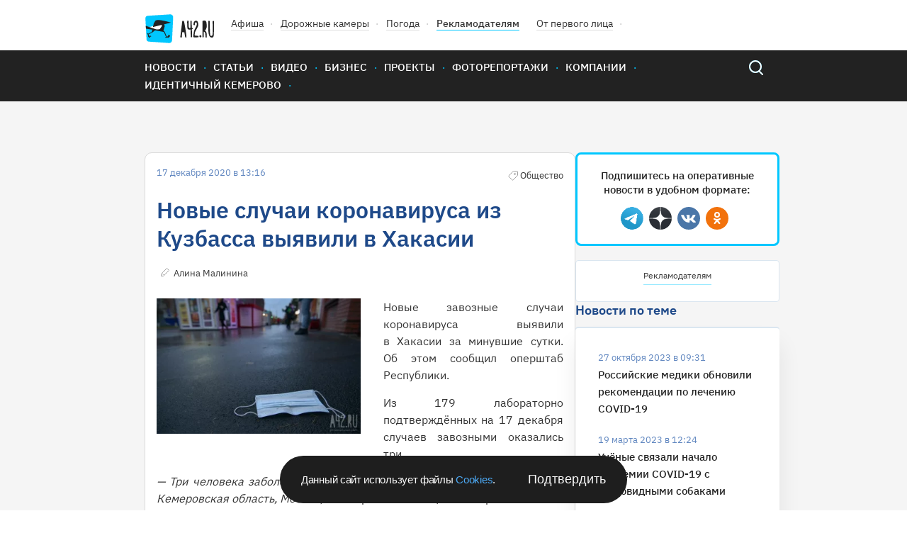

--- FILE ---
content_type: text/html; charset=UTF-8
request_url: https://gazeta.a42.ru/lenta/news/99967-novye-sluchai-koronavirusa-iz-kuzbassa-vyyavili-v-khakasii
body_size: 9702
content:
<!DOCTYPE html>
<html lang="ru" class="no-js" prefix="og: http://ogp.me/ns#" xmlns:og="http://opengraphprotocol.org/schema/">
<head>
    <!-- Google Tag Manager -->
<script>(function(w,d,s,l,i){w[l]=w[l]||[];w[l].push({'gtm.start':
            new Date().getTime(),event:'gtm.js'});var f=d.getElementsByTagName(s)[0],
        j=d.createElement(s),dl=l!='dataLayer'?'&l='+l:'';j.async=true;j.src=
        'https://www.googletagmanager.com/gtm.js?id='+i+dl;f.parentNode.insertBefore(j,f);
    })(window,document,'script','dataLayer','GTM-T6D538V');</script>
<!-- End Google Tag Manager -->    <title>Новые случаи коронавируса из Кузбасса выявили в Хакасии</title>
<meta name="description" content="Новые завозные случаи коронавируса выявили в Хакасии за минувшие сутки. Об этом сообщил оперштаб Республики."/>
    <meta property="og:title" content="Новые случаи коронавируса из Кузбасса выявили в Хакасии - 17.12.2020 - Новости - A42.ru">
    <meta property="og:description" content="Новые завозные случаи коронавируса выявили в Хакасии за минувшие сутки. Об этом сообщил оперштаб Республики.">
            <meta property="og:image" content="https://cdn.a42.ru/storage/uploads/3d2/3d2f41b0-402f-11eb-8010-8bd55c028eba-640x_.jpg">
        <meta property="vk:image" content="https://cdn.a42.ru/storage/uploads/3d2/3d2f41b0-402f-11eb-8010-8bd55c028eba-640x_.jpg">
        <meta name="relap-image" content="https://cdn.a42.ru/storage/uploads/3d2/3d2f41b0-402f-11eb-8010-8bd55c028eba-640x_.jpg">
        <meta property="og:type" content="article">
    <meta property="og:url" content="https://gazeta.a42.ru/lenta/news/99967-novye-sluchai-koronavirusa-iz-kuzbassa-vyyavili-v-khakasii">
    <meta name="mediator" content="99967"/>
            <meta name="mediator_author" content="Алина Малинина"/>
                <meta name="mediator_theme" content="Новости"/>
                <meta name="mediator_theme" content="Общество"/>
                <meta name="mediator_published_time" content="2020-12-17T13:16:40+0700"/>
        <link rel="amphtml" href="https://amp.gazeta.a42.ru/lenta/news/99967-novye-sluchai-koronavirusa-iz-kuzbassa-vyyavili-v-khakasii">
<meta charset="utf-8">
<!--[if IE]>
<meta http-equiv="X-UA-Compatible" content="IE=edge">
<![endif]-->
<meta name="keywords" content="">
<meta name="viewport" content="width=device-width, initial-scale=1.0, maximum-scale=1.0, user-scalable=no">
<meta name="csrf-token" content="OcSGqsCa6dY1djo0bcPr4mWhfjtFnPIdFfaG0fww"/>
<link rel="shortcut icon" href="/favicon.ico">
<link rel="canonical" href="https://gazeta.a42.ru/lenta/news/99967-novye-sluchai-koronavirusa-iz-kuzbassa-vyyavili-v-khakasii"/>
<link rel="preload" as="font" href="/static2020/fonts/plexsans/IBMPlexSans-Regular.woff2" type="font/woff2" crossorigin>
<link rel="preload" as="font" href="/static2020/fonts/plexsans/IBMPlexSans-Medium.woff2" type="font/woff2" crossorigin>
<link rel="preload" as="font" href="/static2020/fonts/plexsans/IBMPlexSans-SemiBold.woff2" type="font/woff2" crossorigin>
<link rel="preload" as="style" href="/static2020/css/app.css?id=80b30184b148714a99fd">
<link rel="preload" as="script" href="/static2020/js/app.js?id=91a36bf53f5b1d4151ff">
<link rel="preconnect" href="https://cdn.a42.ru/">
<link rel="preconnect" href="https://a42.ru/">
                <link rel="preload" as="image"
              href="https://cdn.a42.ru/storage/uploads/412/4125d160-402f-11eb-bee5-4bd0f7781818-358x_.webp">
        <link rel="preload" as="image" href="/static2020/images/author-icon.svg">
    <link rel="preload" as="image" href="/static2020/images/category-icon-gray.svg">
    <link rel="preload" as="image" href="/static2020/images/scroll-icon.svg">
    <link rel="preload" as="fetch" href="/ajax/auth/manage/99967">
    <link rel="preload" as="script" href="https://pagead2.googlesyndication.com/pagead/js/adsbygoogle.js">
<link rel="preload" as="script" href="/orphus.js">
<link rel="preload" as="image" href="/static2020/images/logo-icon.svg">
<link rel="preload" as="image" href="/static2020/images/menu-icon.svg">
<link rel="preload" as="image" href="/static2020/images/popup-close-icon.svg">
<link rel="preload" as="image" href="/static2020/images/search.svg">
<link rel="preload" as="image" href="/static2020/images/search-hover.svg">
<link rel="preload" as="image" href="/static2020/images/hot-icon.svg">
<link rel="preload" as="image" href="/static2020/images/orphus.png">
<link rel="preload" as="image" href="/static2020/images/tag-icon.svg">
<link rel="preload" as="image" href="/static2020/images/vk.svg">
<link rel="preload" as="image" href="/static2020/images/tw.svg">
<link rel="preload" as="image" href="/static2020/images/ok.svg">
<link rel="preload" as="image" href="/static2020/images/zen.png">
<link rel="preload" as="image" href="/static2020/images/yandexnews_btn.svg">
<link rel="preload" as="image" href="/static2020/images/googlenews_btn.svg">
<link rel="preload" as="image" href="https://a42.ru/promo/banners/RSHB_NEW.webp">

<link rel="stylesheet" href="/static2020/css/app.css?id=80b30184b148714a99fd">
<link rel="icon" href="/favicon.svg" sizes="any" type="image/svg+xml">
<link rel="preconnect" href="https://ads.adfox.ru">
<link rel="preconnect" href="https://yastatic.net/">
<link rel="preconnect" href="https://www.googletagmanager.com/">
<link rel="preconnect" href="https://www.googletagservices.com/">
<link rel="preconnect" href="https://counter.yadro.ru/">
<link rel="preconnect" href="https://informer.yandex.ru/">
<link rel="preconnect" href="https://pagead2.googlesyndication.com/">
<link rel="preload" as="script" href="https://yandex.ru/ads/system/context.js">
<link rel="preload" as="script" href="https://mc.yandex.ru/metrika/tag.js">
<link rel="preload" as="script" href="https://www.google-analytics.com/analytics.js">    <!-- Yandex.Metrika counter -->
<script type="text/javascript" >
    (function(m,e,t,r,i,k,a){m[i]=m[i]||function(){(m[i].a=m[i].a||[]).push(arguments)};
        m[i].l=1*new Date();k=e.createElement(t),a=e.getElementsByTagName(t)[0],k.async=1,k.src=r,a.parentNode.insertBefore(k,a)})
    (window, document, "script", "https://mc.yandex.ru/metrika/tag.js", "ym");

    ym(12971374, "init", {
        clickmap:true,
        trackLinks:true,
        accurateTrackBounce:true,
        webvisor:false,
        trackHash:true
    });
</script>
<noscript><div><img src="https://mc.yandex.ru/watch/12971374" style="position:absolute; left:-9999px;" alt="" /></div></noscript>
<!-- /Yandex.Metrika counter -->

<!--LiveInternet counter--><script>
    function updateLiveInternetCounter(url, title)
    {
        new Image().src = "https://counter.yadro.ru/hit;a42?r"+
            escape(document.referrer)+((typeof(screen)=="undefined")?"":
                ";s"+screen.width+"*"+screen.height+"*"+(screen.colorDepth?
                screen.colorDepth:screen.pixelDepth))+";u"+escape(url)+
            ";h"+escape(title.substring(0,150))+
            ";"+Math.random();
    }
    updateLiveInternetCounter(document.URL, document.title)
    </script>
<!--/LiveInternet-->

<script>
    let bannerFunction;
    window.$ = function (callback) {
        let initInterval = setInterval(function () {
            if (window.jQuery) {
                clearInterval(initInterval);
                window.$ = jQuery;
                window.$(callback);
            }
        }, 20);
    }
</script>
<script>window.yaContextCb = window.yaContextCb || []</script>
<script src="https://yandex.ru/ads/system/context.js" async></script><script async src="https://lenta.sparrow.ru/js/loader.js"></script>
    </head>
<body>
<!-- Google Tag Manager (noscript) -->
<noscript><iframe src="https://www.googletagmanager.com/ns.html?id=GTM-T6D538V"
                  height="0" width="0" style="display:none;visibility:hidden"></iframe></noscript>
<!-- End Google Tag Manager (noscript) --><div class="js-container" id="app">
        <header class="header" >
    <div class="content-wrapper">
        <div class="header-wrapper">
            <ul class="header-top">
                <li class="header-top__item"><a href="/"> <img class="logo header__logo"
                                                                                  src="/static2020/images/logo-icon.svg"
                                                                                  alt="A42" width="98" height="41"></a>
                </li>
                <li class="header-top__item"><a class="header-top__link" href="https://afisha.a42.ru">Афиша</a></li>
                <li class="header-top__item"><a class="header-top__link" href="https://pdd.a42.ru">Дорожные
                        камеры</a></li>
                <li class="header-top__item"><a class="header-top__link" href="https://meteo.a42.ru">Погода</a></li>
                
                <li class="header-top__item"><a class="header-top__link header-top__link--bold" href="https://digital.a42.ru">Рекламодателям</a>
                </li>
                <li class="header-top__item"><a class="header-top__link" href="https://a42.ru/ot-pervogo-lica"
                                                rel="nofollow" target="_blank">От первого лица</a></li>
                
            </ul>
            
        </div>
    </div>
    <nav class="main-nav">
        <div class="content-wrapper main-nav__container">
            <button class="menu-button" type="button">
                <img src="/static2020/images/menu-icon.svg" alt="Открыть меню" width="48" height="48">
            </button>
            <a href="https://gazeta.a42.ru" class="header__logo_mobile"><img src="/static2020/images/logo3.svg"></a>
            <ul class="main-nav__list main-nav__list--close">


                <li class="main-nav__item"><a class="main-nav__link" href="https://gazeta.a42.ru/lenta/news">Новости</a></li>
                <li class="main-nav__item main-nav-mobile-menu-item"><a class="main-nav__link js-rubrics-mobile-menu__open">Рубрики</a></li>
                <li class="main-nav__item"><a class="main-nav__link" href="https://gazeta.a42.ru/lenta/articles">Статьи</a></li>
                <li class="main-nav__item"><a class="main-nav__link" href="https://gazeta.a42.ru/lenta/video">Видео</a></li>
                <li class="main-nav__item"><a class="main-nav__link" href="https://gazeta.a42.ru/lenta/biz">Бизнес</a></li>
                <li class="main-nav__item"><a class="main-nav__link" href="https://gazeta.a42.ru/lenta/projects">Проекты</a></li>
                <li class="main-nav__item"><a class="main-nav__link" href="https://gazeta.a42.ru/lenta/photos">Фоторепортажи</a></li>
                <li class="main-nav__item"><a class="main-nav__link" href="https://gazeta.a42.ru/lenta/companies">Компании</a></li>

                <li class="main-nav__item main-nav__item--pdd"><a class="main-nav__link" href="https://pdd.a42.ru">Дорожные камеры</a></li>
                <li class="main-nav__item"><a class="main-nav__link" href="https://gazeta.a42.ru/tags/identichnyj-kemerovo">Идентичный Кемерово</a></li>
            </ul>
            <form class="search" action="/search" method="get">
                <a class="search__button" href="#"></a>
                <p class="search__wrapper search__close">
                    <button class="search__button" type="submit"></button>
                    <input class="search__input" type="search" name="query">
                </p>
            </form>
        </div>
    </nav>
    <div class="main-nav__overlay"></div>
    <div class="cookie-modal__wrapper" id="cookieModal">
    <p class="cookie-modal__text">Данный сайт использует файлы
        <a class="cookie-modal__link" href="/agreement">Cookies</a>.
    </p>
    <button class="cookie-modal__button" id="cookieAccept">Подтвердить</button>
</div>

<style>
    .cookie-modal__wrapper {
        font-family: Arial, sans-serif;
        border-radius: 40px;
        background: #1e1e1e;
        display: none;
        max-width: 490px;
        min-width: 315px;
        width: calc(100% - 40px);
        padding: 20px 30px;
        align-items: center;
        justify-content: space-between;
        gap: 20px;
        position: fixed;
        left: 50%;
        transform: translateX(-50%);
        z-index: 1000;
        bottom: 10px;
        color: #fafafa;
        box-sizing: border-box;
        margin: 0 auto;
    }

    .cookie-modal__text {
        font-size: 15px;
        font-style: normal;
        font-weight: 400;
        line-height: 20px;
        letter-spacing: -0.3px;
        margin: 0;
    }

    .cookie-modal__button {
        font-size: 18px;
        background: transparent;
        border: none;
        color: #fafafa;
        cursor: pointer;
        padding: 0;
        margin: 0;
        white-space: nowrap;
        -webkit-appearance: none;
        -moz-appearance: none;
        appearance: none;
    }

    .cookie-modal__link {
        cursor: pointer;
        color: #4dabf7;
        text-decoration: none;
    }

    .cookie-modal__link:hover {
        text-decoration: underline;
    }

    @media (max-width: 600px) {
        .cookie-modal__wrapper {
            flex-direction: column;
            text-align: center;
            padding: 20px;
            border-radius: 20px;
        }

        .cookie-modal__button {
            width: 100%;
            padding: 10px 0;
        }
    }
</style>

<script>
    document.addEventListener('DOMContentLoaded', function() {
        const cookieModal = document.getElementById('cookieModal');
        const cookieAccept = document.getElementById('cookieAccept');

        if (!document.cookie.includes('cookieAccepted=true')) {
            cookieModal.style.display = 'flex';
        } else {
            cookieModal.style.display = 'none';
        }
        function getRootDomain(url) {
            const host = new URL(url).hostname;
            const parts = host.split('.');
            return parts.slice(-2).join('.');
        }
        const rootDomain = getRootDomain(window.location.href);
        cookieAccept.addEventListener('click', function() {
            const date = new Date();
            date.setFullYear(date.getFullYear() + 1);
            document.cookie = `cookieAccepted=true; domain=${rootDomain}; expires=${date.toUTCString()}; path=/`;

            cookieModal.style.display = 'none';
        });
    });
</script>
</header>
<div class="rubrics-mobile-menu__container">
    <div class="rubrics-mobile-menu js-rubrics-mobile-menu">
        <button class="rubrics__close js-rubrics-mobile-menu__close"></button>
        <h2 class="title title--second rubrics__title">Рубрики</h2>
        <ul class="rubrics__list">
            <li>
                <a href="https://gazeta.a42.ru/lenta/news/proisshestviya" class="rubrics__link ">Происшествия</a>
            </li>
            <li>
                <a href="https://gazeta.a42.ru/lenta/news/politika" class="rubrics__link ">Политика</a>
            </li>
            <li>
                <a href="https://gazeta.a42.ru/lenta/news/avto" class="rubrics__link ">Авто</a>
            </li>
            <li>
                <a href="https://gazeta.a42.ru/lenta/news/vlast" class="rubrics__link ">Власть</a>
            </li>
            <li>
                <a href="https://gazeta.a42.ru/lenta/news/zdorove" class="rubrics__link ">Здоровье</a>
            </li>
            <li>
                <a href="https://gazeta.a42.ru/lenta/news/ekonomika" class="rubrics__link ">Экономика</a>
            </li>
            <li>
                <a href="https://gazeta.a42.ru/lenta/news/kriminal" class="rubrics__link ">Криминал</a>
            </li>
            <li>
                <a href="https://gazeta.a42.ru/lenta/news/dom" class="rubrics__link ">Дом</a>
            </li>
            <li>
                <a href="https://gazeta.a42.ru/lenta/news/sport" class="rubrics__link ">Спорт</a>
            </li>
            <li>
                <a href="https://gazeta.a42.ru/lenta/news/eda" class="rubrics__link ">Еда</a>
            </li>
            <li>
                <a href="https://gazeta.a42.ru/lenta/news/zhkkh" class="rubrics__link ">ЖКХ</a>
            </li>
            <li>
                <a href="https://gazeta.a42.ru/lenta/news/puteshestviya" class="rubrics__link ">Путешествия</a>
            </li>
            <li>
                <a href="https://gazeta.a42.ru/lenta/news/znamenitosti" class="rubrics__link ">Знаменитости</a>
            </li>
            <li>
                <a href="https://gazeta.a42.ru/lenta/news/kultura" class="rubrics__link ">Культура</a>
            </li>
            <li>
                <a href="https://gazeta.a42.ru/lenta/news/obshchestvo" class="rubrics__link ">Общество</a>
            </li>
            <li>
                <a href="https://gazeta.a42.ru/lenta/news/tekhnologii" class="rubrics__link ">Технологии</a>
            </li>
            <li>
                <a href="https://gazeta.a42.ru/lenta/news/pogoda" class="rubrics__link ">Погода</a>
            </li>
        </ul>
    </div>
</div>
<div class="rubrics__overlay js-rubrics-mobile-menu__overlay"></div>
<div class="photos-popup js-photos-popup">
    <div class="photos-popup__image-wrapper js-photos-popup__image-wrapper">
        <img class="photos-popup__image js-photos-popup__image">
        <button class="photos-popup__close js-photos-popup__close">
            <img src="/static2020/images/popup-close-icon.svg" width="14" height="14">
        </button>
    </div>
    <button class="photos-popup__close photos-popup__close--mobile js-photos-popup__close">
        <img src="/static2020/images/popup-close-icon.svg" width="14" height="14">
    </button>
</div>
    <div class="banner-top-wrapper  banner-top-wrapper--news ">
        <!--AdFox START-->
<!--yandex_romanov@a42.ru-->
<!--Площадка: Газета A42.RU / * / *-->
<!--Тип баннера: 1000х120 баннер №1 и №2/ Газета-->
<!--Расположение: Газета / Баннер №1 (верхний)-->
<div class="banner_top_horizontal">









    <div id="adfox_165527674238769114_99967" class="center">

    </div>
</div>
<script>
    bannerFunction = function () {
        let div = document.getElementById("adfox_165527674238769114_99967");
        let divHidden = document.getElementById("adfox_165527674238769114_99967-hidden");
        if (div && !div.getAttribute("data-processed")) {
            window.yaContextCb.push(() => {
                Ya.adfoxCode.create({
                    ownerId: 292569,
                    containerId: 'adfox_165527674238769114_99967',
                    params: {
                        pp: 'sdp',
                        ps: 'desf',
                        p2: 'gjqd'
                    },
                    onRender: function () {
                        div.setAttribute("data-processed", "1");
                        // let img = divHidden.getElementsByTagName("img")[0];
                        // if (img) {
                        //     img.setAttribute("width", 1000);
                        //     img.setAttribute("height", 120);
                        // }
                        // div.innerHTML = divHidden.innerHTML;
                    },
                })
            });
        }
    }();
</script>
        <!--AdFox START-->
<!--yandex_romanov@a42.ru-->
<!--Площадка: Газета A42.RU / * / *-->
<!--Тип баннера: Fullscreen // A42.RU-->
<!--Расположение: Fullscreen // A42.RU-->
<div id="adfox_176647503546721831_99967" class="center">
</div>
<script>
    bannerFunction = function () {
        let div = document.getElementById("adfox_176647503546721831_99967");
        if (div && !div.getAttribute("data-processed")) {
            window.yaContextCb.push(() => {
                Ya.adfoxCode.create({
                    ownerId: 292569,
                    containerId: 'adfox_176647503546721831_99967',
                    params: {
                        pp: 'hrii',
                        ps: 'desf',
                        p2: 'jqiv'
                    },
                    onRender: function () {
                        div.setAttribute("data-processed", "1");
                    },
                })
            });
        }
    }();
</script>
    </div>
    <div class="js-materials-container" data-material-id="99967">
        <div class="js-mediator-article js-material"
     data-id="99967"
     data-title="Новые случаи коронавируса из Кузбасса выявили в Хакасии"
     data-url="https://gazeta.a42.ru/lenta/news/99967-novye-sluchai-koronavirusa-iz-kuzbassa-vyyavili-v-khakasii"
     itemscope
     itemtype="http://schema.org/Article">
    <script type="application/ld+json">
{
  "@context": "https://schema.org",
  "@type": "NewsArticle",
  "mainEntityOfPage": {
    "@type": "WebPage",
    "@id": "https://gazeta.a42.ru/lenta/news/99967-novye-sluchai-koronavirusa-iz-kuzbassa-vyyavili-v-khakasii"
  },
  "headline": "Новые случаи коронавируса из Кузбасса выявили в Хакасии",
  "image": [
    "https://cdn.a42.ru/storage/uploads/3d2/3d2f41b0-402f-11eb-8010-8bd55c028eba-288x176.jpg"
  ],
  "datePublished": "2020-12-17 13:16:40",
  "dateModified": "2026-01-23 04:10:50",
    "author": {
    "@type": "Person",
    "name": "Алина Малинина"
  },
    "publisher": {
    "@type": "Organization",
    "name": "gazeta.a42.ru",
    "address": {
      "@type": "PostalAddress",
      "streetAddress": "Россия, Кемерово, Бакинский переулок, 15"
    },
    "contactPoint": [
      {
        "@type": "ContactPoint",
        "telephone": "+7-384-245‑2295"
      },
      {
        "@type": "ContactPoint",
        "telephone": "+7-384-245‑2042"
      },
      {
        "@type": "ContactPoint",
        "telephone": "+7-384-245‑2126"
      }
    ],
    "logo": {
      "@type": "ImageObject",
      "url": "https://gazeta.a42.ru/static2020/images/social.jpg"
    }
  },
  "description": "Новые завозные случаи коронавируса выявили в Хакасии за минувшие сутки. Об этом сообщил оперштаб Республики.",
  "genre": "Новости"
}
</script>

    <div class="content-wrapper">
        <div class="material__container">
            <article class="material">
                <header>
                    <div class="material__top-description">
                        <span class="date material__date">17 декабря 2020 в 13:16</span>
                        <span>
                            
                                                                                                <span class="material__category material__category--old">Общество</span>
                                                                                        <ul class="card__counts">
                                <div class="js-stat-view-material" data-id="99967"></div>
                                                                                            </ul>
                        </span>
                    </div>

                    <h1 itemprop="headline"
                        class="title title--first material__title  desktop-only">
                        Новые случаи коронавируса из Кузбасса выявили в Хакасии
                    </h1>

                                            <h1 itemprop="headline" class="material__title mobile-only">
                            Новые случаи коронавируса из Кузбасса выявили в Хакасии
                        </h1>
                    
                    
                    
                    <div class="material__bottom-description">
                                                    <span itemprop="author"
                                  itemscope
                                  itemtype="http://schema.org/Person">
                                <a href="https://gazeta.a42.ru/lenta/author/alina-malinina"
                                   class="material__author">
                                    <span itemprop="name">
                                        Алина Малинина
                                    </span>
                                </a>
                            </span>
                                                <div class="manage-link" data-id="99967"></div>
                    </div>
                </header>

                <div itemprop="articleBody" class="material__body">
                    
                                            <div class="rte-block rte-img-text justify-block cf ">
        <div class="justify-block__left gallery-img">
                                        <img src = "https://cdn.a42.ru/storage/uploads/412/4125d160-402f-11eb-bee5-4bd0f7781818-358x_.webp" width="1920" height="1280" alt = "Фото: Новые случаи коронавируса из Кузбасса выявили в Хакасии 1" class="justify-block__image js-image-popup"  data-url="https://cdn.a42.ru/storage/uploads/412/4125d160-402f-11eb-bee5-4bd0f7781818.jpg" data-original-url="/uploads/412/4125d160-402f-11eb-bee5-4bd0f7781818.jpg" />
                    </div>
        <p style="text-align: justify;">Новые завозные случаи коронавируса выявили в&nbsp;Хакасии за&nbsp;минувшие сутки. Об&nbsp;этом сообщил оперштаб Республики.</p>
<p style="text-align: justify;">Из&nbsp;179 лабораторно подтверждённых на&nbsp;17&nbsp;декабря случаев завозными оказались три.</p>
<p style="text-align: justify;"><em>&mdash;&nbsp;Три человека заболели после пребывания в&nbsp;другом субъекте&nbsp;&mdash; Крым, Кемеровская область, Москва,&nbsp;</em>&mdash; говорится в&nbsp;сообщении оперштаба.</p>
<p style="text-align: justify;">Как писал A42.RU, накануне в&nbsp;республике Хакасия также были выявлены <a href="https://gazeta.a42.ru/lenta/news/99875-v-khakasii-vyyavili-novye-zavoznye-sluchai-koronavirusa-iz-kuzbassa" rel="noopener" target="_blank">завозные случаи коронавируса</a> из&nbsp;Кемеровской области</p>
<p style="text-align: justify;">Напомним, по&nbsp;данным на&nbsp;утро 17&nbsp;декабря, в&nbsp;Кузбассе выявили 157 новых случаев коронавируса.</p>
<p style="text-align: justify;"><em>Фото: архив A42.RU</em></p>
    </div>

                                    </div>

                
                
                <div style="text-align: center; margin-bottom: 20px">
                    <!--AdFox START-->
<!--yandex_romanov@a42.ru-->
<!--Площадка: Газета A42.RU / * / *-->
<!--Тип баннера: 760x88 / Telegram-баннер-->
<!--Расположение: Новости / Баннер - Telegram 760x88-->
<div class="banner_middle_horizontal">
<div id="adfox_168258613471051748_99967"></div>
</div>
<script>
    $(function () {
        $('body').bind('adfox-loaded', function (e) {
            let $div = $("#adfox_168258613471051748_99967");
            if ($div.length && $div.is(":visible") && !$div.data('processed')) {
                $div.data('processed', 1);
                window.yaContextCb.push(() => {
                    Ya.adfoxCode.create({
                        ownerId: 292569,
                        containerId: 'adfox_168258613471051748_99967',
                        params: {
                            pp: 'dkhk',
                            ps: 'desf',
                            p2: 'ihgo'
                        }
                    })
                });
            }
        })
    });
</script>                </div>
                
                
                
                <div style="text-align: center">
                                    </div>
                <footer class="material__footer">
            <ul class="actual-themes__list">
            <li class="actual-themes__item">
        <a class="actual-themes__link"
           href="https://gazeta.a42.ru/lenta/news/kuzbass">Кузбасс</a>
    </li>
    <li class="actual-themes__item">
        <a class="actual-themes__link"
           href="https://gazeta.a42.ru/lenta/news/kuzbass/obshchestvo">Общество</a>
    </li>
        </ul>
        <div style="margin-bottom: 10px">
                                                        <span class="material-footer-tag">
                        <a class="material-footer-tag-link"
                           href="https://gazeta.a42.ru/tags/koronavirus">Коронавирус</a>
                     </span>
                                                                <span class="material-footer-tag">
                        <a class="material-footer-tag-link"
                           href="https://gazeta.a42.ru/tags/koronavirus-v-kuzbasse">Коронавирус&nbsp;В&nbsp;Кузбассе</a>
                     </span>
                                                                <span class="material-footer-tag">
                        <a class="material-footer-tag-link"
                           href="https://gazeta.a42.ru/tags/hakasiya">Хакасия</a>
                     </span>
                                                                <span class="material-footer-tag">
                        <a class="material-footer-tag-link"
                           href="https://gazeta.a42.ru/tags/koronavirus-v-hakasii">Коронавирус&nbsp;В&nbsp;Хакасии</a>
                     </span>
                                                                <span class="material-footer-tag">
                        <a class="material-footer-tag-link"
                           href="https://gazeta.a42.ru/tags/zavoznye-sluchai-koronavirusa">Завозные&nbsp;Случаи&nbsp;Коронавируса</a>
                     </span>
                                                                <span class="material-footer-tag">
                        <a class="material-footer-tag-link"
                           href="https://gazeta.a42.ru/tags/koronavirus-kuzbass-17-dekabrya">Коронавирус&nbsp;Кузбасс&nbsp;17&nbsp;Декабря</a>
                     </span>
                                                                <span class="material-footer-tag">
                        <a class="material-footer-tag-link"
                           href="https://gazeta.a42.ru/tags/koronavirus-novosti-17-dekabrya">Коронавирус&nbsp;Новости&nbsp;17&nbsp;Декабря</a>
                     </span>
                                        <span class="material-footer-tag">
                <a class="material-footer-tag-link"
                   href="https://gazeta.a42.ru/tags">Облако тэгов</a>
            </span>
            </div>

    <div class="material-footer-social-container" style="display: none" id="socials-99967">
        <div class="material-footer-social">
            <a class="material-footer-social-link"
               href="https://vkontakte.ru/share.php?url=https://gazeta.a42.ru/lenta/news/99967-novye-sluchai-koronavirusa-iz-kuzbassa-vyyavili-v-khakasii"
               target="_blank">
                <div class="material-footer-social-img material-footer-social-vk-img"></div>
            </a>
            <a class="material-footer-social-link"
               href="https://t.me/share/url?url=https://gazeta.a42.ru/lenta/news/99967-novye-sluchai-koronavirusa-iz-kuzbassa-vyyavili-v-khakasii"
               target="_blank">
                <div class="material-footer-social-img material-footer-social-telegram-img"></div>
            </a>
            <a class="material-footer-social-link"
               href="https://web.whatsapp.com://send?text=https://gazeta.a42.ru/lenta/news/99967-novye-sluchai-koronavirusa-iz-kuzbassa-vyyavili-v-khakasii"
               target="_blank">
                <div class="material-footer-social-img material-footer-social-whatsup-img"></div>
            </a>
            <a class="material-footer-social-link"
               href="https://connect.ok.ru/offer?url=https://gazeta.a42.ru/lenta/news/99967-novye-sluchai-koronavirusa-iz-kuzbassa-vyyavili-v-khakasii"
               target="_blank">
                <div class="material-footer-social-img material-footer-social-ok-img"></div>
            </a>
        </div>
    </div>

    <div style="margin-bottom: 30px; display: flex; justify-content: space-between;">
        <div>
            <div class="material-footer-emo">
                <div class="material-footer-emo-img material-footer-emo-like material-footer-emo-like-99967-js"></div>
                <span class="material-footer-emo-count material-footer-emo-like-99967-count-js">0</span>
            </div>
            <div class="material-footer-emo">
                <div class="material-footer-emo-img material-footer-emo-smile material-footer-emo-smile-99967-js"></div>
                <span class="material-footer-emo-count material-footer-emo-smile-99967-count-js">0</span>
            </div>
            <div class="material-footer-emo">
                <div class="material-footer-emo-img material-footer-emo-sad material-footer-emo-sad-99967-js"></div>
                <span class="material-footer-emo-count material-footer-emo-sad-99967-count-js">0</span>
            </div>
            <div class="material-footer-emo">
                <div class="material-footer-emo-img material-footer-emo-evil material-footer-emo-evil-99967-js"></div>
                <span class="material-footer-emo-count material-footer-emo-evil-99967-count-js">0</span>
            </div>
        </div>
        <div>
            <div class="material-footer-emo-right">
                <div class="material-footer-emo-img material-footer-emo-comments material-footer-emo-comments-99967-js"></div>
                <span class="material-footer-emo-count">0</span>
            </div>
            <div class="material-footer-emo-right">
                <div class="material-footer-emo-img material-footer-emo-share material-footer-emo-share-99967-js"></div>
                <span class="material-footer-emo-count">&nbsp;</span>
            </div>
        </div>
    </div>
            <div class="comments" style="display: none" id="comments-99967">
            <h2 class="title title--second">Комментарии:</h2>
            <div class="commentics" data-commentics-processed="0" data-id="99967" data-title="Новые случаи коронавируса из Кузбасса выявили в Хакасии" data-url="https://gazeta.a42.ru/lenta/news/99967-novye-sluchai-koronavirusa-iz-kuzbassa-vyyavili-v-khakasii"></div>
<script src="/comments/embed.js" async></script>
        </div>
        <div class="banner">
        <!--AdFox START-->
<!--yandex_1130000024678445-->
<!--Площадка: Газета A42.RU / * / *-->
<!--Тип баннера: 730х80 / Газета-->
<!--Расположение: Газета / Инфоблок-->
<div class="banner_before_comments">
    <div id="adfox_15572208005023707_99967" style="width:100%; aspect-ratio: 73 / 8;">

    </div>
</div>
<script>
    bannerFunction = function () {
        let div = document.getElementById("adfox_15572208005023707_99967");
        if (div && !div.getAttribute("data-processed") && div.offsetParent) {
            window.yaContextCb.push(() => {
                Ya.adfoxCode.create({
                    ownerId: 292569,
                    containerId: 'adfox_15572208005023707_99967',
                    params: {
                        pp: 'sdz',
                        ps: 'desf',
                        p2: 'gjqf'
                    },
                    onRender: function () {
                        div.setAttribute("data-processed", "1");
                        let img = div.getElementsByTagName("img")[0];
                        if (img) {
                            img.setAttribute("width", 730);
                            img.setAttribute("height", 80);
                        }
                    },
                    onStub: function () {
                        div.remove();
                    },
                    onError: function () {
                        div.remove();
                    },
                })
            });
        }
    }();
</script>    </div>
    <div class="banner">
        <!--AdFox START-->
<!--yandex_romanov@a42.ru-->
<!--Площадка: Газета A42.RU / * / *-->
<!--Тип баннера: 730х80 / Газета-->
<!--Расположение: Газета / Баннер №5 (внутри материалов)-->
<div class="banner_before_comments">
    <div id="adfox_156342890251753201_99967" style="width:100%; aspect-ratio: 73 / 8;">

    </div>
</div>
<script>
    bannerFunction = function () {
        let div = document.getElementById("adfox_156342890251753201_99967");
        if (div && !div.getAttribute("data-processed") && div.offsetParent) {
            window.yaContextCb.push(() => {
                Ya.adfoxCode.create({
                    ownerId: 292569,
                    containerId: 'adfox_156342890251753201_99967',
                    params: {
                        pp: 'sdt',
                        ps: 'desf',
                        p2: 'gjqf'
                    },
                    onRender: function () {
                        div.setAttribute("data-processed", "1");
                        let img = div.getElementsByTagName("img")[0];
                        if (img) {
                            img.setAttribute("width", 730);
                            img.setAttribute("height", 80);
                        }
                    },
                    onStub: function () {
                        div.remove();
                    },
                    onError: function () {
                        div.remove();
                    },
                })
            });
        }
    }();
</script>
    </div>
    <div class="mobile-banner">
        <!-- Sparrow Lenta Loader -->
<script type="text/javascript" data-key="98dba627f91b8906b021e25e4a91a210">
    (function(w, a) {
        (w[a] = w[a] || []).push({
            'script_key': '98dba627f91b8906b021e25e4a91a210',
            'settings': {
                'w': 18507,
                'sid': 11316,
                'type': 'lenta',
            }
        });
        window['_SVKNativeLoader'] && window['_SVKNativeLoader'].initWidgets();
    })(window, '_svk_native_widgets');
</script>
<script type="text/javascript" data-key="94562ffcaa342d74138028b39b9d03d0">
    (function(w, a) {
        (w[a] = w[a] || []).push({
            'script_key': '94562ffcaa342d74138028b39b9d03d0',
            'settings': {
                'w': 18506,
                'sid': 11316,
                'type': 'lenta',
            }
        });
        window['_SVKNativeLoader'] && window['_SVKNativeLoader'].initWidgets()
    })(window, '_svk_native_widgets');
</script>
<!-- /Sparrow Lenta Loader-->    </div>
    <div class="desktop-banner">
        <!-- Sparrow Lenta Loader -->
<script type="text/javascript" data-key="1427e10d92d23fb0476c58351417849e">
    (function(w, a) {
        (w[a] = w[a] || []).push({
            'script_key': '1427e10d92d23fb0476c58351417849e',
            'settings': {
                'w': 18505,
                'sid': 11316,
                'type': 'lenta',
            }
        });
        window['_SVKNativeLoader'] && window['_SVKNativeLoader'].initWidgets();
    })(window, '_svk_native_widgets');
</script>
<!-- /Sparrow Lenta Loader-->    </div>
</footer>            </article>

            <aside class="material__aside">
                <div class="subscribes">
    <p class="subscribes__text">Подпишитесь на оперативные новости в удобном формате:</p>
    <ul class="subscribes__social-list social__list">
        <li class="subscribes__social-link"><a class="social__link social__link--telegram" href="https://t.me/+IgSUEAGD-6tjYTJi" target="_blank"> <span class="visually-hidden">Telegram</span></a></li>
        <li class="subscribes__social-link"><a class="social__link social__link--zen" href="https://zen.yandex.ru/a42" target="_blank"> <span class="visually-hidden">Дзен</span></a></li>
        <li class="subscribes__social-link"> <a class="social__link social__link--vk" href="https://vk.com/a42_ru" target="_blank"> <span class="visually-hidden">Вконтакте</span></a></li>
        <li class="subscribes__social-link"> <a class="social__link social__link--ok" href="https://ok.ru/novostikemerovo" target="_blank"> <span class="visually-hidden">Одноклассники</span></a></li>




    </ul>
</div>                <div class="banners__aside">
    <div class="banners__description">
        <a href="https://digital.a42.ru">Рекламодателям</a>
    </div>
    <diV class="banners__container">
        <div class="banner banner--aside">
            <!--AdFox START-->
<!--yandex_1130000024678445-->
<!--Площадка: Газета A42.RU / * / *-->
<!--Тип баннера: 292x467 / Газета-->
<!--Расположение: Газета / Баннер №3 (большой справа второй)-->
<div class="banner_aside_right">
    <div id="adfox_155711879900494411_99967" style="width: 100%; height: auto; vertical-align: middle; max-width: 240px; aspect-ratio: 3 / 5;">

    </div>
</div>
<script>
    bannerFunction = function () {
        let div = document.getElementById("adfox_155711879900494411_99967");
        if (div && !div.getAttribute("data-processed") && div.offsetParent) {
            window.yaContextCb.push(() => {
                Ya.adfoxCode.create({
                    ownerId: 292569,
                    containerId: 'adfox_155711879900494411_99967',
                    params: {
                        pp: 'sdr',
                        ps: 'desf',
                        p2: 'gjqe'
                    },
                    onRender: function () {
                        div.setAttribute("data-processed", "1");
                        let img = div.getElementsByTagName("img")[0];
                        if (img) {
                            img.setAttribute("width", 240);
                            img.setAttribute("height", 400);
                        }
                    },
                    onStub: function () {
                        div.remove();
                    },
                    onError: function () {
                        div.remove();
                    },
                })
            });
        }
    }();
</script>
        </div>
    </div>
</div>                <h2 class="title title--second">Новости по теме</h2>
        <div class="material__aside-wrapper">
    <ul class="material__themes">
                    <li>
                <a class="card__link"
                   href="https://gazeta.a42.ru/lenta/news/175301-rossiiskie-mediki-obnovili-rekomendacii-po-leceniyu-covid-19">
                    <article class="card card--no-photo">
                        <p class="card__date">27 октября 2023 в 09:31</p>
<h3 class="card__title">Российские медики обновили рекомендации по лечению COVID-19</h3>
<ul class="card__counts">
    
        </ul>                    </article>
                </a>
            </li>
                    <li>
                <a class="card__link"
                   href="https://gazeta.a42.ru/lenta/news/158562-ucyonye-svyazali-nacalo-pandemii-covid-19-s-enotovidnymi-sobakami">
                    <article class="card card--no-photo">
                        <p class="card__date">19 марта 2023 в 12:24</p>
<h3 class="card__title">Учёные связали начало пандемии COVID-19 с енотовидными собаками</h3>
<ul class="card__counts">
    
        </ul>                    </article>
                </a>
            </li>
                    <li>
                <a class="card__link"
                   href="https://gazeta.a42.ru/lenta/news/158556-v-kuzbasse-eshhyo-163-celoveka-zaboleli-koronavirusom-dvoe-skoncalis">
                    <article class="card card--no-photo">
                        <p class="card__date">19 марта 2023 в 09:55</p>
<h3 class="card__title">В Кузбассе ещё 163 человека заболели коронавирусом, двое скончались </h3>
<ul class="card__counts">
    
        </ul>                    </article>
                </a>
            </li>
            </ul>
</div>
                                </aside>
        </div>
    </div>


    
    
    
    
    

    <div class="content-wrapper">
        <div class="material-more">
            
            
            
        </div>
        <div class="material__aside material__aside--mobile">
            <div class="subscribes">
    <p class="subscribes__text">Подпишитесь на оперативные новости в удобном формате:</p>
    <ul class="subscribes__social-list social__list">
        <li class="subscribes__social-link"><a class="social__link social__link--telegram" href="https://t.me/+IgSUEAGD-6tjYTJi" target="_blank"> <span class="visually-hidden">Telegram</span></a></li>
        <li class="subscribes__social-link"><a class="social__link social__link--zen" href="https://zen.yandex.ru/a42" target="_blank"> <span class="visually-hidden">Дзен</span></a></li>
        <li class="subscribes__social-link"> <a class="social__link social__link--vk" href="https://vk.com/a42_ru" target="_blank"> <span class="visually-hidden">Вконтакте</span></a></li>
        <li class="subscribes__social-link"> <a class="social__link social__link--ok" href="https://ok.ru/novostikemerovo" target="_blank"> <span class="visually-hidden">Одноклассники</span></a></li>




    </ul>
</div>            <div class="banners__aside">
    <div class="banners__description">
        <a href="https://digital.a42.ru">Рекламодателям</a>
    </div>
    <diV class="banners__container">
        <div class="banner banner--aside">
            <!--AdFox START-->
<!--yandex_1130000024678445-->
<!--Площадка: Газета A42.RU / * / *-->
<!--Тип баннера: 292x467 / Газета-->
<!--Расположение: Газета / Баннер №3 (большой справа второй)-->
<div class="banner_aside_right">
    <div id="adfox_155711879900494411_mobile_99967" style="width: 100%; height: auto; vertical-align: middle; max-width: 240px; aspect-ratio: 3 / 5;">

    </div>
</div>
<script>
    bannerFunction = function () {
        let div = document.getElementById("adfox_155711879900494411_mobile_99967");
        if (div && !div.getAttribute("data-processed") && div.offsetParent) {
            window.yaContextCb.push(() => {
                Ya.adfoxCode.create({
                    ownerId: 292569,
                    containerId: 'adfox_155711879900494411_mobile_99967',
                    params: {
                        pp: 'sdr',
                        ps: 'desf',
                        p2: 'gjqe'
                    },
                    onRender: function () {
                        div.setAttribute("data-processed", "1");
                        let img = div.getElementsByTagName("img")[0];
                        if (img) {
                            img.setAttribute("width", 240);
                            img.setAttribute("height", 400);
                        }
                    },
                    onStub: function () {
                        div.remove();
                    },
                    onError: function () {
                        div.remove();
                    },
                })
            });
        }
    }();
</script>
        </div>
    </div>
</div>
            
            
            

            <h2 class="title title--second">Новости по теме</h2>
        <div class="material__aside-wrapper">
    <ul class="material__themes">
                    <li>
                <a class="card__link"
                   href="https://gazeta.a42.ru/lenta/news/175301-rossiiskie-mediki-obnovili-rekomendacii-po-leceniyu-covid-19">
                    <article class="card card--no-photo">
                        <p class="card__date">27 октября 2023 в 09:31</p>
<h3 class="card__title">Российские медики обновили рекомендации по лечению COVID-19</h3>
<ul class="card__counts">
    
        </ul>                    </article>
                </a>
            </li>
                    <li>
                <a class="card__link"
                   href="https://gazeta.a42.ru/lenta/news/158562-ucyonye-svyazali-nacalo-pandemii-covid-19-s-enotovidnymi-sobakami">
                    <article class="card card--no-photo">
                        <p class="card__date">19 марта 2023 в 12:24</p>
<h3 class="card__title">Учёные связали начало пандемии COVID-19 с енотовидными собаками</h3>
<ul class="card__counts">
    
        </ul>                    </article>
                </a>
            </li>
                    <li>
                <a class="card__link"
                   href="https://gazeta.a42.ru/lenta/news/158556-v-kuzbasse-eshhyo-163-celoveka-zaboleli-koronavirusom-dvoe-skoncalis">
                    <article class="card card--no-photo">
                        <p class="card__date">19 марта 2023 в 09:55</p>
<h3 class="card__title">В Кузбассе ещё 163 человека заболели коронавирусом, двое скончались </h3>
<ul class="card__counts">
    
        </ul>                    </article>
                </a>
            </li>
            </ul>
</div>
                            </div>

        
    </div>
</div>
    </div>
    <div class="content-wrapper scroll">
        <button class="scroll__up"></button>
    </div>
</div>
<div class="center ym-wrapper">
        <!-- Yandex.Metrika informer -->
    <a href="https://metrika.yandex.ru/stat/?id=12971374&amp;from=informer"
       target="_blank" rel="nofollow"><img src="https://informer.yandex.ru/informer/12971374/3_0_FFFFFFFF_EFEFEFFF_0_pageviews"
                                           style="width:88px; height:31px; border:0;" alt="Яндекс.Метрика" title="Яндекс.Метрика: данные за сегодня (просмотры, визиты и уникальные посетители)" /></a>
    <!-- /Yandex.Metrika informer -->

    <!--LiveInternet logo-->
    <a href="https://www.liveinternet.ru/click;a42"
                               target="_blank"><img src="https://counter.yadro.ru/logo;a42?54.1"
                                                    title="LiveInternet: показано число просмотров и посетителей за 24 часа"
                                                    alt="" style="border:0" width="88" height="31"/></a>
    <!--/LiveInternet-->


    </div>
    <script language="JavaScript">
    $(function () {
        $.post('https://gazeta.a42.ru/stat/stat.php', {
            stat_type: 'view',
            model_type: 'material',
            model_id: '99967',
            site: 'https://gazeta.a42.ru'
        });
        setTimeout(function () {
            $.post('https://gazeta.a42.ru/stat/stat.php', {
                stat_type: 'read',
                model_type: 'material',
                model_id: '99967',
                site: 'https://gazeta.a42.ru'
            });
        }, 21000)
    })
</script>
    <!-- Mediator counter code -->
<script class="js-mediator-script">
    !function(e){function t(t,n){if(!(n in e)){for(var r,a=e.document,i=a.scripts,o=i.length;o--;)if(-1!==i[o].src.indexOf(t)){r=i[o];break}if(!r){r=a.createElement("script"),r.type="text/javascript",r.async=!0,r.defer=!0,r.src=t,r.charset="UTF-8";var d=function(){var e=a.getElementsByTagName("script")[0];e.parentNode.insertBefore(r,e)};"[object Opera]"==e.opera?a.addEventListener?a.addEventListener("DOMContentLoaded",d,!1):e.attachEvent("onload",d):d()}}}t("//mediator.mail.ru/script/2819934/","_mediator")}(window);
</script>
<!-- End Mediator counter code -->
<script src="/static2020/js/app.js?id=91a36bf53f5b1d4151ff"></script>
<script>
    window.a42Project = 'gazeta';
    window.a42OrphusAction = 'https://api.a42.ru/orphus';
</script>
<script src="/orphus.js"></script>
<div style="display: none">
    <a href="http://orphus.ru" id="orphus"
       target="_blank" title="undefined">
        <img src="/static2020/images/orphus.png"
             id="orphus_logo"
             width="94" height="35" alt="Система Orphus"></a>
</div>
<!-- Top.Mail.Ru counter -->
<script type="text/javascript">
    var _tmr = window._tmr || (window._tmr = []);
    _tmr.push({id: "2902406", type: "pageView", start: (new Date()).getTime()});
    (function (d, w, id) {
        if (d.getElementById(id)) return;
        var ts = d.createElement("script"); ts.type = "text/javascript"; ts.async = true; ts.id = id;
        ts.src = "https://top-fwz1.mail.ru/js/code.js";
        var f = function () {var s = d.getElementsByTagName("script")[0]; s.parentNode.insertBefore(ts, s);};
        if (w.opera == "[object Opera]") { d.addEventListener("DOMContentLoaded", f, false); } else { f(); }
    })(document, window, "tmr-code");
</script>
<noscript><div><img src="https://top-fwz1.mail.ru/counter?id=2902406;js=na" style="position:absolute;left:-9999px;" alt="Top.Mail.Ru" /></div></noscript>
<!-- /Top.Mail.Ru counter --></body>
</html>


--- FILE ---
content_type: image/svg+xml
request_url: https://gazeta.a42.ru/static2020/images/logo3.svg
body_size: 1456
content:
<svg xmlns="http://www.w3.org/2000/svg" viewBox="0 0 601 194.55"><defs><style>.cls-1{fill:#00c6fe;}.cls-1,.cls-2,.cls-3{fill-rule:evenodd;}.cls-2{fill:#fff;}.cls-3{fill:#000003;}</style></defs><g id="Layer_2" data-name="Layer 2"><g id="Layer_2-2" data-name="Layer 2"><path class="cls-1" d="M22.47,11.63l147-8.21a15.89,15.89,0,0,1,16.44,16.45l-8.69,148.39c-.78,13.33-4.24,24.21-23.24,22.76L21.54,180.91c-5.79-.44-11.74-3.73-12.33-12.33L.16,37.19c-1.38-20.06,6-24.65,22.31-25.56"/><polygon class="cls-2" points="97.56 63.39 20.34 87.28 92.02 108.27 113.74 74.1 97.56 63.39"/><path class="cls-3" d="M168.1,54.26C151.16,50,75.69,27.73,66.06,44.6L56.28,61.74,51.09,84.07l.52.47L104.46,71.4s8.25,1.45,7.28,3.74c-3.22,7.59-10.36,17.33-16.7,24.23-8.4.08-19.73,1.28-25.29-.59L3.35,76.58l1.1,18.79,41.42,6.48c-1.89,5.36-2.46,15.39-5,16.41-8.32,3.39-21.68,10-21.68,10s-3.14-4.47-5.28-3.12c-3.31,2.09,2.26,8.13,2.9,12.11.25,1.55,1.61,5.41,1.49,9s6.4,8,9.81,8.77S32,151.49,32,151.49a18.84,18.84,0,0,1-5.52-2.82l11.09.2c1.73,0,1.47-5.37-1.31-6.65s-5.7,2.68-9.28,1-5.77-10.66-5.77-10.66l27-12.94,16.39-13.07,52.38,9.13c5.3.92,8.51,4.07,9.23,6.37,2.38,7.57,11.83,26.48,11.83,26.48s-2.94.48-4.09,2a2.13,2.13,0,0,0-1.35,2.15c.21,2.79,5.38,2,8.45,1.71a65.73,65.73,0,0,1,11.62.28c4.2.44,10.61-8.06,11.83-12s-3.48-4.1-3.48-4.1a47.9,47.9,0,0,1-4.28,5.72,16.5,16.5,0,0,0,1.66-6c.1-4-4.35-2.93-4.35-2.93s0,2.89-2.94,8a8.06,8.06,0,0,1-8.44,4c-4.82-11-9-22.08-13.95-33.1l-8.26-4.93,9.09-31.27-4-11.21,42.48-11.12Z"/><path class="cls-2" d="M201.91,185.31,225,4.72c5-2.5,18.94-3.79,21.19,6.72,7.33,34.23,26.16,129.69,28.59,178.8.26,5.2-12,4.21-15.28-1l-9.72-55.83L224,132.65l-3.41,55.49c-1,9-20.09,8.54-18.68-2.83M533.73,5.68S532,117.19,536,141s11.32,52.08,36.23,53.21,24.91-17,26.61-32.26,2.85-147.38,1.69-154-15.14-5-15.85-.56S587.51,81,587,99.08s0,71.32-9.62,74.16-18.12,3.39-21.52-7.93S548.93,12.87,550.15,7.38,534.39.75,533.73,5.68M464.11,4.54V190.22c2.15,3.82,12.56,3.53,14.71-2.27l.35-60.13s14.68,2.43,17.51,13.75,3.52,43.45,4.11,48.68,15.85,7.25,15.07-3.1c-1.38-41.14.13-62-22.88-71.09,0,0,22.64-22.07,22.07-51.51s-2.26-56-15.84-62.27-35.1,2.26-35.1,2.26M440.83,191.93c-2.11.34-11-1.29-12.11-9.21s2.59-15.3,6.62-15.3,15.26,1.61,15.82,8.4c1,11.91-1.56,14.67-10.33,16.11M358.25,48.7c2.16,5.42,9.62,5.08,15.11,3.88.79-5.12-1-33.88,12.07-33.32s14.32,16.25,10.92,30.4S370,99.21,364.87,116.76c-3.74,12.89-7.72,41.78-9.61,60.05-1.23,12,1.9,14.56,13.39,14.45l46.21-.48c6.28-.56,3.14-10.53,0-17L373,171.54s-3-24.21,3.79-41.76,37.49-60.6,37.88-77.32S410.9,2.28,390.52,1.15,362.22,14.74,360,26.06s-2.26,22.64-1.7,22.64M283.53,4c-1.72,4.21-.7,58.18,1.93,80.12,1.53,12.77,4.42,16.63,20.63,18.94,7.92,1.13,17.63-1.7,17.63-1.7l1.7,86.61c2.72,5.39,14.15,4.37,16.41-1.7L339.08,98c13.59.61,13.89-15.73-.46-14.66L336.17,5.11C332.64.45,322.7.83,321.46,6.24l1.13,78.69s-8.94,1.25-13.45.89c-12.79-1-9.05-66.23-9.54-82.45C296.38,1.62,283.53-2,283.53,4"/></g></g></svg>